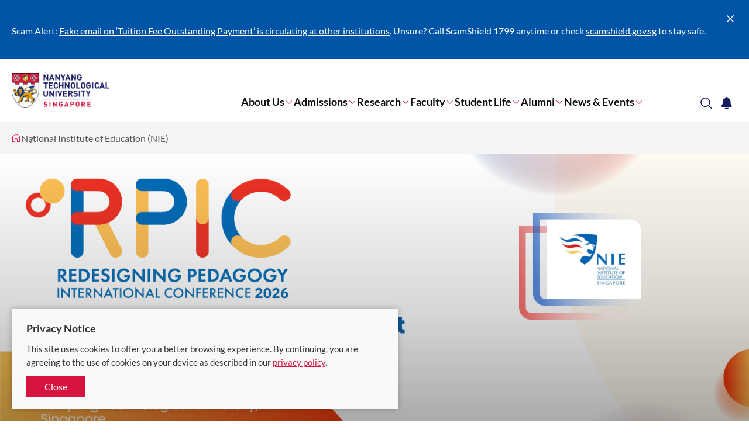

--- FILE ---
content_type: text/html; charset=utf-8
request_url: https://www.ntu.edu.sg/nie
body_size: 11743
content:
 <!DOCTYPE html> <html class='no-js' lang='en'> <head> <meta charset="utf-8"><script type="text/html" id="sf-tracking-consent-manager">
	<!--<div class="consent-container" id="tracking-consent-dialog">
    <div class="consent-text-container">
        <strong>&ltDialog title goes here&gt</strong>
        <p>&ltDialog description or question goes here&gt</p>
    </div>
    <div class="consent-button-container">
        <button class="btn btn--red consent-accept" id="tracking-consent-dialog-accept" type="button" onclick="TrackingConsentManager.updateUserConsent(true)">I accept</button>
        <!--<button class="btn btn--stroke consent-reject" id="tracking-consent-dialog-reject" type="button" onclick="TrackingConsentManager.updateUserConsent(false)">I refuse</button>
    </div>
</div>-->

<div class="consent-container" id="tracking-consent-dialog">
    <div class="consent-text-container">
        <strong>
            Privacy Notice
        </strong>
        <p>This site uses cookies to offer you a better browsing experience. By continuing, you are agreeing to the use of cookies on your device as described in our <a href="/footer/ntu-privacy-statement" target="_blank">privacy policy</a>.</p>
    </div>
    <div class="consent-button-container">
        <button class="btn btn--red consent-accept" id="tracking-consent-dialog-accept" type="button" onclick="TrackingConsentManager.updateUserConsent(true)">Close</button>
        <!--<button class="btn btn--stroke consent-reject" id="tracking-consent-dialog-reject" type="button" onclick="TrackingConsentManager.updateUserConsent(false)">I refuse</button>-->
    </div>
</div>
</script><script type="text/javascript" src="/WebResource.axd?d=DzHrpQl5URXarFHAtrmzFh-kK052iwJ80m5KSLpHNuEJE1OGza3LTWWJZDhEI6gLOEewcLbP-bPaY1EFnJ-Bhey12suEmUFhJq6SDp-kL6Cso_mLhiwuXZ0tTTm1ZmNsA_cHavEgxLflonVUIzRznruteZ-v1tTyxpm_3vPtAzDXU5f7H8Umw_P1YJsnmHXA0&amp;t=639002074300000000">

</script> <meta http-equiv="X-UA-Compatible" content="IE=edge"> <meta name="viewport" content="width=device-width, initial-scale=1.0">  <link href="/ResourcePackages/NTU/assets/fonts/icomoon.ttf?pek60p" as="font" crossorigin="anonymous"> <title>
	National Institute of Education (NIE) | NTU Singapore
</title> <meta name="theme-color" content="#d71440"> <meta name="robots" content="follow"> <style type="text/css">
        .container {
            position: relative;
            max-width: 1440px;
        }

        .breadcrumbs, .notification, .site-search, .mega-menu {
            visibility: hidden;
        }

        .mega-menu {
            background: #fff;
            box-shadow: 0 0 20px 0 rgba(0,0,0,.15);
            height: 100vh;
            max-width: 768px;
            position: fixed;
            right: 0;
            top: 0;
            -webkit-transform: translateX(100%);
            transform: translateX(100%);
            -webkit-transition: -webkit-transform .3s cubic-bezier(.75,0,0,.75);
            transition: -webkit-transform .3s cubic-bezier(.75,0,0,.75);
            transition: transform .3s cubic-bezier(.75,0,0,.75);
            transition: transform .3s cubic-bezier(.75,0,0,.75),-webkit-transform .3s cubic-bezier(.75,0,0,.75);
            width: 100%;
            z-index: 1001
        }

            .mega-menu.opened {
                -webkit-transform: translateX(0);
                transform: translateX(0)
            }

            .mega-menu .btn-close {
                border: 0;
                background: none;
                color: #fff;
                font-size: 2.5em;
                outline: 0;
                position: absolute;
                right: 20px;
                top: 20px;
                -webkit-transition: color .3s cubic-bezier(.75,0,0,.75);
                transition: color .3s cubic-bezier(.75,0,0,.75);
                z-index: 1
            }
    </style> <link rel="stylesheet" href="/ResourcePackages/NTU/assets/styles/main.css?v=9"> <link href="/ResourcePackages/NTU/assets/images/favicon.png" rel="shortcut icon" type="image/x-icon"> <link href="/ResourcePackages/NTU/assets/images/favicon.png" rel="icon" type="image/x-icon"> <!-- Google Tag Manager --> <script>
(function(w,d,s,l,i){w[l]=w[l]||[];w[l].push({'gtm.start':
    new Date().getTime(),event:'gtm.js'});var f=d.getElementsByTagName(s)[0],
    j=d.createElement(s),dl=l!='dataLayer'?'&l='+l:'';j.async=true;j.src=
    'https://www.googletagmanager.com/gtm.js?id='+i+dl;f.parentNode.insertBefore(j,f);
    })(window,document,'script','dataLayer','GTM-WHB582W');</script> <!-- End Google Tag Manager --> <!-- ShareThis script --> <script type='text/javascript' src='https://platform-api.sharethis.com/js/sharethis.js#property=645dd50e522c900019fc1334&product=inline-share-buttons' async='async'></script> <!-- End ShareThis script --> <meta property="og:title" content="National Institute for Education (NIE)" /><meta property="og:description" content="Discover excellence in education at NIE, fostering innovation &amp; research. Join us to shape the future of learning." /><meta property="og:image" content="https://www.ntu.edu.sg/images/nielibraries/nie-stock-images/thumbnails/national-institute-of-education-(nie).png?sfvrsn=1ea49f98_1" /><meta property="og:url" content="https://www.ntu.edu.sg/nie" /><meta property="og:type" content="website" /><meta property="og:site_name" content="National Institute of Education (NIE)" /><style type="text/css" media="all">/* For class for showing side navigation in mobile*/
@media only screen and (max-width: 767px) {
    .secondaryNavigationMobile {
        display: flex !important;
    }
    .detail-aside .secondary-nav {
        display: block !important;
    }
}
}
.site-footer-revamp {
  margin-bottom: -15px;
  bottom: 0 !important;
}</style><style type="text/css" media="all">.carousel-banner.removeShading .carousel-banner__img:before,
.carousel-banner-type2.removeShading .carousel-banner-type2__img:before
{
    background: none !important;
}</style><style type="text/css" media="all">@media only screen and (min-width: 1024px) {
    .site-header-revamp__controls {
        margin-right: initial;
    }
}
.site-header-revamp__controls button {
    padding: 0.2rem 0.36rem;
}

@media only screen and (min-width: 1024px) {
    .site-header-revamp__nav {
        margin: 0 10rem 0 0;
    }
}



@media only screen and (min-width: 1024px) {
    .site-header-revamp__navigation {
        padding-inline-end: 0px;
    }
}</style><link rel="canonical" href="https://www.ntu.edu.sg/nie" /><meta name="description" content="Discover excellence in education at NIE, fostering innovation &amp; research. Join us to shape the future of learning." /></head> <body> <!-- Google Tag Manager (noscript) --> <noscript> <iframe src="https://www.googletagmanager.com/ns.html?id=GTM-WHB582W"
                height="0" width="0" style="display:none;visibility:hidden"></iframe> </noscript> <!-- End Google Tag Manager (noscript) -->  

    <div class="notification" data-token="8/25/2025 5:34:20 AM" style="display: none;">
        <div class="container">
            <div class="notification__ui">
                <button type="button"><span class="sr-only">Close</span><span class="icon icon-cross"></span></button>
            </div>
            <div class="notification__content">
                    <div class="notification__item">
                        <p>Scam Alert: <a target="_blank" href="/announcements/it-security/public-advisory-tuition-fee-payment-scam">Fake email on ‘Tuition Fee Outstanding Payment’ is circulating at other institutions</a>. Unsure?&nbsp;Call ScamShield 1799 anytime or check <a id="menur9cj" href="http://scamshield.gov.sg" rel="noreferrer noopener" target="_blank" title="http://scamshield.gov.sg/" data-sf-ec-immutable=""><span style="text-decoration: underline"></span></a><a id="menur9cl" href="http://scamshield.gov.sg" rel="noreferrer noopener" target="_blank" title="http://scamshield.gov.sg/" data-sf-ec-immutable="">scamshield.gov.sg</a> to stay safe.<a href="/life-at-ntu/internet-account-and-policy#Content_C060_Col00" target="_blank"></a></p>
                    </div>
            </div>
        </div>
    </div>


 <header class="site-header-revamp loading"> <div class="site-header-revamp__body"> <div class="container"> <div class="site-header-revamp__left"> <a class="site-header-revamp__logo" href="/" title="Nanyang Technological University"> <picture> <source media="(max-width: 1023px)" srcset="/ResourcePackages/NTU/assets/images/NTU_Logo.png"> <source srcset="/ResourcePackages/NTU/assets/images/NTU_Logo.png"> <img src="/ResourcePackages/NTU/assets/images/NTU_Logo.png" alt="NTU Logo"> </picture> </a> </div> <div class="site-header-revamp__right"> <div class="site-header-revamp__controls"> <button class="btn-notification" type="button"><span class="sr-only">Toggle notification</span><span class="icon icon-bell"></span></button> <button class="btn-search" type="button"><span class="sr-only">Toggle search</span><span class="icon icon-glass"></span></button> <button class="btn-menu-toggle" type="button"><span class="sr-only">Toggle menu</span><span class="line"></span><span class="line"></span><span class="line"></span></button> </div> <div class="site-header-revamp__navigation"> 

<div class="site-header-revamp__nav">
    <nav class="site-nav" aria-label="Site Navigation">
        <ul class="site-nav__lvl1">
            <li class="site-nav__lvl1__item has-child">
                <a href="/nie/about-us" target="_self">About Us</a><i class="icon icon-angle-down"></i>
                <div class="site-nav__megamenu">
                    <div>
                        <div class="site-nav__lvl2-back desktop-only">
                            <button type="button"><span class="icon icon-angle-left"></span><span>Back</span></button>
                        </div>
                        <div class="site-nav__lvl2-back no-desktop">
                            <button type="button"><span class="icon icon-angle-left"></span><span>Back</span></button>
                            <div>About Us</div>
                        </div>
                        <ul class="site-nav__lvl2">
        <li class="site-nav__lvl2__item">
                <a href="/nie/about-us/nie-council" target="_self"><span>NIE Council</span></a>
        </li>
        <li class="site-nav__lvl2__item">
                <a href="/nie/about-us/nie-senior-leadership-team" target="_self"><span>NIE Senior Leadership Team</span></a>
        </li>
        <li class="site-nav__lvl2__item">
                <a href="/nie/about-us/life@nie-sg" target="_self"><span>LIFE@NIE SG</span></a>
        </li>
        <li class="site-nav__lvl2__item">
                <a href="/nie/about-us/programme-offices" target="_self"><span>Programme Offices</span></a>
        </li>
        <li class="site-nav__lvl2__item">
                <a href="/nie/about-us/academic-departments" target="_self"><span>Academic Departments</span></a>
        </li>
        <li class="site-nav__lvl2__item">
                <a href="/nie/about-us/departments" target="_self"><span>Departments</span></a>
        </li>
        <li class="site-nav__lvl2__item">
                <a href="/nie/about-us/campus-facilities" target="_self"><span>Campus Facilities</span></a>
        </li>
        <li class="site-nav__lvl2__item">
                <a href="/nie/about-us/visiting-nie" target="_self"><span>Visiting NIE</span></a>
        </li>
        <li class="site-nav__lvl2__item">
                <a href="/nie/about-us/global-connections" target="_self"><span>Global Connections</span></a>
        </li>
        <li class="site-nav__lvl2__item">
                <a href="/nie/about-us/corporate-identity" target="_self"><span>Corporate Identity</span></a>
        </li>
        <li class="site-nav__lvl2__item">
                <a href="/nie/about-us/nie-heritage" target="_self"><span>NIE Heritage</span></a>
        </li>
        <li class="site-nav__lvl2__item">
                <a href="/nie/about-us/nie2025-strategic-vision" target="_self"><span>NIE2025 Strategic Vision</span></a>
        </li>
        <li class="site-nav__lvl2__item">
                <a href="/nie/about-us/careers" target="_self"><span>Careers</span></a>
        </li>
        <li class="site-nav__lvl2__item">
                <a href="/nie/about-us/staff-portal" target="_self"><span>NIE Staff Portal</span></a>
        </li>
                        </ul>
                    </div>
                </div>
            </li>
            <li class="site-nav__lvl1__item has-child">
                <a href="/nie/admissions" target="_self">Admissions</a><i class="icon icon-angle-down"></i>
                <div class="site-nav__megamenu">
                    <div>
                        <div class="site-nav__lvl2-back desktop-only">
                            <button type="button"><span class="icon icon-angle-left"></span><span>Back</span></button>
                        </div>
                        <div class="site-nav__lvl2-back no-desktop">
                            <button type="button"><span class="icon icon-angle-left"></span><span>Back</span></button>
                            <div>Admissions</div>
                        </div>
                        <ul class="site-nav__lvl2">
        <li class="site-nav__lvl2__item">
                <a href="/nie/admissions/diploma-education-admissions" target="_self"><span>Diploma Education Admissions</span></a>
        </li>
        <li class="site-nav__lvl2__item">
                <a href="/nie/admissions/undergraduate-education-admissions" target="_self"><span>Undergraduate Education Admissions</span></a>
        </li>
        <li class="site-nav__lvl2__item">
                <a href="/nie/admissions/graduate-education" target="_self"><span>Graduate Education</span></a>
        </li>
        <li class="site-nav__lvl2__item">
                <a href="/nie/admissions/professional-programmes" target="_self"><span>Professional Programmes</span></a>
        </li>
        <li class="site-nav__lvl2__item">
                <a href="/nie/admissions/continuing-education-training" target="_self"><span>Continuing Education and Training&#160;</span></a>
        </li>
                        </ul>
                    </div>
                </div>
            </li>
            <li class="site-nav__lvl1__item has-child">
                <a href="/nie/research" target="_self">Research</a><i class="icon icon-angle-down"></i>
                <div class="site-nav__megamenu">
                    <div>
                        <div class="site-nav__lvl2-back desktop-only">
                            <button type="button"><span class="icon icon-angle-left"></span><span>Back</span></button>
                        </div>
                        <div class="site-nav__lvl2-back no-desktop">
                            <button type="button"><span class="icon icon-angle-left"></span><span>Back</span></button>
                            <div>Research</div>
                        </div>
                        <ul class="site-nav__lvl2">
        <li class="site-nav__lvl2__item">
                <a href="/nie/research/search-for-research-news" target="_self"><span>Search for Research News</span></a>
        </li>
        <li class="site-nav__lvl2__item">
                <a href="/nie/research/research-highlights" target="_self"><span>Research Highlights</span></a>
        </li>
        <li class="site-nav__lvl2__item">
                <a href="/nie/research/centres-and-labs" target="_self"><span>Centres and Labs</span></a>
        </li>
        <li class="site-nav__lvl2__item">
                <a href="/nie/research/research-publications" target="_self"><span>Research Publications</span></a>
        </li>
        <li class="site-nav__lvl2__item">
                <a href="/nie/research/student-research" target="_self"><span>Student Research</span></a>
        </li>
        <li class="site-nav__lvl2__item">
                <a href="/nie/research/office-for-research" target="_self"><span>Office for Research</span></a>
        </li>
        <li class="site-nav__lvl2__item">
                <a href="/nie/research/redesigning-pedagogy-international-conference-2026" target="_self"><span>Redesigning Pedagogy International Conference 2026</span></a>
        </li>
                        </ul>
                    </div>
                </div>
            </li>
            <li class="site-nav__lvl1__item has-child">
                <a href="/nie/faculty" target="_self">Faculty</a><i class="icon icon-angle-down"></i>
                <div class="site-nav__megamenu">
                    <div>
                        <div class="site-nav__lvl2-back desktop-only">
                            <button type="button"><span class="icon icon-angle-left"></span><span>Back</span></button>
                        </div>
                        <div class="site-nav__lvl2-back no-desktop">
                            <button type="button"><span class="icon icon-angle-left"></span><span>Back</span></button>
                            <div>Faculty</div>
                        </div>
                        <ul class="site-nav__lvl2">
        <li class="site-nav__lvl2__item">
                <a href="/nie/faculty/academic-department" target="_self"><span>Academic Department</span></a>
        </li>
        <li class="site-nav__lvl2__item">
                <a href="/nie/faculty/upcoming-positions" target="_self"><span>Upcoming Positions</span></a>
        </li>
        <li class="site-nav__lvl2__item">
                <a href="/nie/faculty/professorships" target="_self"><span>Professorships</span></a>
        </li>
                        </ul>
                    </div>
                </div>
            </li>
            <li class="site-nav__lvl1__item has-child">
                <a href="/nie/student-life" target="_self">Student Life</a><i class="icon icon-angle-down"></i>
                <div class="site-nav__megamenu">
                    <div>
                        <div class="site-nav__lvl2-back desktop-only">
                            <button type="button"><span class="icon icon-angle-left"></span><span>Back</span></button>
                        </div>
                        <div class="site-nav__lvl2-back no-desktop">
                            <button type="button"><span class="icon icon-angle-left"></span><span>Back</span></button>
                            <div>Student Life</div>
                        </div>
                        <ul class="site-nav__lvl2">
        <li class="site-nav__lvl2__item">
                <a href="/nie/student-life/student-activities" target="_self"><span>Student Activities</span></a>
        </li>
        <li class="site-nav__lvl2__item">
                <a href="/nie/student-life/student-services-centre" target="_self"><span>Student Services Centre</span></a>
        </li>
        <li class="site-nav__lvl2__item">
                <a href="/nie/student-life/international-students-services" target="_self"><span>International Students Services</span></a>
        </li>
        <li class="site-nav__lvl2__item">
                <a href="/nie/student-life/graduate-students&#39;-activities" target="_self"><span>Graduate Students&#39; Activities</span></a>
        </li>
        <li class="site-nav__lvl2__item">
                <a href="/nie/student-life/clubs" target="_self"><span>Clubs</span></a>
        </li>
        <li class="site-nav__lvl2__item">
                <a href="/nie/student-life/youth-expedition-projects" target="_self"><span>Youth Expedition Projects</span></a>
        </li>
                        </ul>
                    </div>
                </div>
            </li>
            <li class="site-nav__lvl1__item has-child">
                <a href="/nie/alumni" target="_self">Alumni</a><i class="icon icon-angle-down"></i>
                <div class="site-nav__megamenu">
                    <div>
                        <div class="site-nav__lvl2-back desktop-only">
                            <button type="button"><span class="icon icon-angle-left"></span><span>Back</span></button>
                        </div>
                        <div class="site-nav__lvl2-back no-desktop">
                            <button type="button"><span class="icon icon-angle-left"></span><span>Back</span></button>
                            <div>Alumni</div>
                        </div>
                        <ul class="site-nav__lvl2">
        <li class="site-nav__lvl2__item">
                <a href="/nie/alumni/lifelong-learning" target="_self"><span>Lifelong Learning</span></a>
        </li>
        <li class="site-nav__lvl2__item">
                <a href="/nie/alumni/become-a-mentor" target="_self"><span>Become a Mentor</span></a>
        </li>
        <li class="site-nav__lvl2__item">
                <a href="/nie/alumni/giving" target="_self"><span>Giving</span></a>
        </li>
        <li class="site-nav__lvl2__item">
                <a href="/nie/alumni/awards" target="_self"><span>Awards</span></a>
        </li>
        <li class="site-nav__lvl2__item">
                <a href="/nie/alumni/stay-connected" target="_self"><span>Stay Connected</span></a>
        </li>
                        </ul>
                    </div>
                </div>
            </li>
            <li class="site-nav__lvl1__item has-child">
                <a href="/nie/news-events" target="_self">News &amp; Events</a><i class="icon icon-angle-down"></i>
                <div class="site-nav__megamenu">
                    <div>
                        <div class="site-nav__lvl2-back desktop-only">
                            <button type="button"><span class="icon icon-angle-left"></span><span>Back</span></button>
                        </div>
                        <div class="site-nav__lvl2-back no-desktop">
                            <button type="button"><span class="icon icon-angle-left"></span><span>Back</span></button>
                            <div>News &amp; Events</div>
                        </div>
                        <ul class="site-nav__lvl2">
        <li class="site-nav__lvl2__item">
                <a href="/nie/news-events/news" target="_self"><span>News</span></a>
        </li>
        <li class="site-nav__lvl2__item">
                <a href="/nie/news-events/events" target="_self"><span>Events</span></a>
        </li>
        <li class="site-nav__lvl2__item">
                <a href="/nie/news-events/publications" target="_self"><span>Publications</span></a>
        </li>
                        </ul>
                    </div>
                </div>
            </li>
        </ul>
    </nav>
</div>








 
<div class="site-header-revamp__profiles">
    <nav class="profile-selector" aria-label="Profile navigation">
        <ul>


        </ul>
    </nav>
</div> </div> </div> </div> <div class="site-header-revamp__bottom"> 
<div class="site-search">
    <div class="site-search__body">
        <form class="site-search__form" action="/search-results" target="_blank"
              data-autosuggestion="/api/suggestions/get?siteWideIndex=site-wide&programmesIndex=programmes&researchIndex=research&siteWideFields=PageTags,Title,MetaDescription,Standfirst,Summary,Overview,Content,ProfileTitle&programmeFields=Title&researchFields=Title">
            <input class="site-search__input" id="siteSearch" type="text" placeholder="What are you looking for?" name="q">
            <button class="btn btn--red btn-submit" type="submit">Search</button>
        </form>
        <div class="site-search__content"></div>
    </div>
</div>
<script id="siteSearchSuggestion" type="text/x-dot-template">

    <div class="site-search__suggestions">
        <h4 class="suggestions-title">Search for</h4>
        <ul>
            {{? it.autocomplete.length}}
            {{~ it.autocomplete :item}}
            <li><a href="/search-results?q={{=item.value}}"><span class="icon icon-glass"></span><span class="label">{{=item.name}}</span></a></li>{{~}}
            {{??}}
            <li>
                <p>No match. Please try another keyword.</p>
            </li>{{?}}
        </ul>
    </div>
    <div class="site-search__results-wrapper">
        <div class="site-search__results">
            <div class="row">
                <div class="results__section col-md-6 col-sm-6 match-height">
                    <div class="results__section-header">
                        <h4 class="results-title">Programmes</h4>
                    </div>
                    <ul class="results-list">
                        {{? it.programmes.length}}
                        {{~ it.programmes :item}}
                        <li><a href="{{= item.url }}" target="_blank">{{= item.name}}</a></li>{{~}}
                        {{??}}
                        <li>
                            <p>No related programme.</p>
                        </li>{{?}}
                    </ul>
                </div>
                <div class="results__section col-md-6 col-sm-6 match-height">
                    <div class="results__section-header">
                        <h4 class="results-title">Research</h4>
                    </div>
                    <ul class="results-list">
                        {{? it.research.length}}
                        {{~ it.research :item}}
                        <li><a href="{{= item.url }}" target="_blank">{{= item.name}}</a></li>{{~}}
                        {{??}}
                        <li>
                            <p>No related research.</p>
                        </li>{{?}}
                    </ul>
                </div>
            </div>
        </div>
    </div>
    <div class="site-search__footer">
        <a class="btn btn--stroke btn--red" href="/search-results?q={{= it.term}}">Show me more results &gt;</a>
    </div>
</script> </div> </div> </header> 


<nav class="breadcrumbs-with-dropdown loading" aria-label="Breadcrumb">
    <div class="container">
        <ul class="breadcrumbs-lvl1">
                <li tabindex="0">
                    <a href="https://www.ntu.edu.sg" title="Corporate NTU">
                        <span class="sr-only label">Corporate NTU</span>
                        <span class="icon icon-home"></span>
                    </a>
                </li>
                    <li tabindex="0">
                        <span>National Institute of Education (NIE)</span>
                    </li>
        </ul>
    </div>
</nav> <div class="main-content" id="top"> 
<div class="carousel-banner-type2 bg-red">
    <div class="carousel-banner-type2__body">
        <div class="carousel-banner-type2__item">
                <a class="carousel-banner-type2__url" href="https://bff.ntu.edu.sg/signup!N0498S" target=_blank></a>
                            <div class="carousel-banner-type2__img">
                    <picture>
                        <source srcset="/images/nielibraries/content-population-news-images/website-thumbail-(720x432-px).png?sfvrsn=163c8c15_0" media="(max-width: 1023px)">
                        <source srcset="/images/nielibraries/content-population-news-images/website-thumbail-(1440x600-px).png?sfvrsn=bc200c0d_0">
                        <img data-src="/images/nielibraries/content-population-news-images/website-thumbail-(720x432-px).png?sfvrsn=163c8c15_0" alt="Website Thumbail (720x432 px)">
                    </picture>
                </div>
                            <div class="carousel-banner-type2__content-wrapper container container--medium mobile-only">
                    <div class="carousel-banner-type2__content">
                            <a class="carousel-banner-type2__url" href="https://bff.ntu.edu.sg/signup!N0498S" target=_blank></a>

                        <h2 class="carousel-banner-type2__title">
                            <span>Best Foot Forward 2026</span>
                        </h2>
                    </div>
                </div>
        </div>
        <div class="carousel-banner-type2__item">
                <a class="carousel-banner-type2__url" href="https://www.ntu.edu.sg/nie/research/redesigning-pedagogy-international-conference-2026" target=_blank></a>
                            <div class="carousel-banner-type2__img">
                            <div class="carousel-banner__logo nie-pattern">
                                <img src="/ResourcePackages/NTU/assets/images/nie-logo.png" alt="nie-logo">
                            </div>
                    <picture>
                        <source srcset="/images/nielibraries/nie-stock-images/nie-homepage-banners/rpic-2026-nie-website-banner---1440-x-600px.png?sfvrsn=7db6d6d5_1" media="(max-width: 1023px)">
                        <source srcset="/images/nielibraries/nie-stock-images/nie-homepage-banners/rpic-2026-nie-website-banner---1440-x-600px.png?sfvrsn=7db6d6d5_1">
                        <img data-src="/images/nielibraries/nie-stock-images/nie-homepage-banners/rpic-2026-nie-website-banner---1440-x-600px.png?sfvrsn=7db6d6d5_1" alt="">
                    </picture>
                </div>
                            <div class="carousel-banner-type2__content-wrapper container container--medium mobile-only">
                    <div class="carousel-banner-type2__content">
                            <a class="carousel-banner-type2__url" href="https://www.ntu.edu.sg/nie/research/redesigning-pedagogy-international-conference-2026" target=_blank></a>

                        <h2 class="carousel-banner-type2__title">
                            <span>RPIC 2026</span>
                        </h2>
                    </div>
                </div>
        </div>
        <div class="carousel-banner-type2__item">
                <a class="carousel-banner-type2__url" href="/nie/nie-75th-anniversary" target=_blank></a>
                            <div class="carousel-banner-type2__img">
                            <div class="carousel-banner__logo nie-pattern">
                                <img src="/ResourcePackages/NTU/assets/images/nie-logo.png" alt="nie-logo">
                            </div>
                    <picture>
                        <source srcset="/images/nielibraries/75th-anniversary/artboard-4759a873866f34f6ca86f5626feea9b98.png?sfvrsn=4569c8cc_0" media="(max-width: 1023px)">
                        <source srcset="/images/nielibraries/75th-anniversary/artboard-4.png?sfvrsn=1c0ce54a_0">
                        <img data-src="/images/nielibraries/75th-anniversary/artboard-4759a873866f34f6ca86f5626feea9b98.png?sfvrsn=4569c8cc_0" alt="NIE75">
                    </picture>
                </div>
                            <div class="carousel-banner-type2__content-wrapper container container--medium mobile-only">
                    <div class="carousel-banner-type2__content">
                            <a class="carousel-banner-type2__url" href="/nie/nie-75th-anniversary" target=_blank></a>

                        <h2 class="carousel-banner-type2__title">
                            <span>NIE 75th Anniversary</span>
                        </h2>
                    </div>
                </div>
        </div>
    </div>
</div><section class="eyd-section">
    <div id="Content_C131_Col00" class="sf_colsIn container" daata-sf-element="ContainerLandingSingle" data-placeholder-label="Container Landing Single">
<div class="rte" >
    <div ><h1 style="text-align: center">Inspiring Learning, Transforming Teaching, Advancing Research</h1></div>    
</div>
    </div>
</section>
<section class="full-container nie-pattern long">
    <div class="container">
        <h3></h3>
        <div class="rte">
            <p>The National Institute of Education (NIE), Singapore, an autonomous institute within NTU, is the national teacher education institute and an integral part of the nation’s education system. Offering multidisciplinary undergraduate and graduate education programmes, the institute&nbsp;empowers students to analyse, tackle, and resolve challenges in various career pathways, both within and beyond the realm of education.&nbsp;The NIE's unique position within a research-intensive technological university promotes an interdisciplinary approach to research.</p>
        </div>
    </div>
</section><section class="eyd-section">
    <div id="Content_C003_Col00" class="sf_colsIn container" daata-sf-element="ContainerLandingSingle" data-placeholder-label="Container Landing Single"><header class="section-header nie-pattern" >
    <h2 class="h3">Our Programmes</h2>
</header><div class="row" data-sf-element="Row">
    <div id="Content_C142_Col00" class="sf_colsIn col-md-6 col-sm-6" data-sf-element="Column 1" data-placeholder-label="Column 1">
        <a class="img-card img-card--thumb" href="/nie/admissions/diploma-education-admissions" >
            <div class="img-card__img">
                    <img class="lazyload" src="/ResourcePackages/NTU/assets/images/white-dot.jpg" data-src="/images/nielibraries/nie-stock-images/banners/male-caucasian-teacher-walking-in-main-ntu-campus-grounds-with-3-young-adult-students.jpg?sfvrsn=b886ab6b_13" alt="Male Caucasian Teacher Walking in Main NTU Campus Grounds with 3 Young Adult Students">
            </div>
            <div class="img-card__body">
                <h3 class="img-card__title">Diploma Programmes</h3>
                    <p class="img-card__desc">Access programme brochures and handbooks, and refer to the admissions guidelines before submitting your application.</p>
            </div>
        </a>

    </div>
    <div id="Content_C142_Col01" class="sf_colsIn col-md-6 col-sm-6" data-sf-element="Column 2" data-placeholder-label="Column 2">
        <a class="img-card img-card--thumb" href="/nie/admissions/undergraduate-education-admissions" >
            <div class="img-card__img">
                    <img class="lazyload" src="/ResourcePackages/NTU/assets/images/white-dot.jpg" data-src="/images/nielibraries/nie-stock-images/banners/group-of-4-young-students-at-nie-campus.jpg?sfvrsn=17c5005a_9" alt="Group of 4 Young Students at NIE Campus Duplicate">
            </div>
            <div class="img-card__body">
                <h3 class="img-card__title">Undergraduate Programmes</h3>
                    <p class="img-card__desc">Discover NIE's undergraduate programmes, combining educational excellence with innovation, character-building, and leadership skills development.</p>
            </div>
        </a>

    </div>
</div>
<div class="row" data-sf-element="Row">
    <div id="Content_C141_Col00" class="sf_colsIn col-md-4 col-sm-4" data-sf-element="Column 1" data-placeholder-label="Column 1">
        <a class="img-card img-card--thumb" href="/nie/admissions/graduate-education" >
            <div class="img-card__img">
                    <img class="lazyload" src="/ResourcePackages/NTU/assets/images/white-dot.jpg" data-src="/images/nielibraries/nie-stock-images/thumbnails-(720/ipad-lecture-theatre-1-lady-in-blue-top-and-malay-girl-wearing-pink-tudung-with-senior-male-teacher-wide-(720x432px).jpg?sfvrsn=131b8b73_7" alt="iPad Lecture Theatre 1 Lady in Blue Top and Malay Girl Wearing Pink Tudung with Senior Male Teacher Wide (720x432px)">
            </div>
            <div class="img-card__body">
                <h3 class="img-card__title">Graduate Programmes</h3>
                    <p class="img-card__desc">Find out about your eligibility and application processes to enroll in any graduate programmes such as Masters and PhD programmes by NIE.</p>
            </div>
        </a>

    </div>
    <div id="Content_C141_Col01" class="sf_colsIn col-md-4 col-sm-4" data-sf-element="Column 2" data-placeholder-label="Column 2">
        <a class="img-card img-card--thumb" href="/nie/admissions/professional-programmes" >
            <div class="img-card__img">
                    <img class="lazyload" src="/ResourcePackages/NTU/assets/images/white-dot.jpg" data-src="/images/nielibraries/nie-stock-images/thumbnails-(720/library-shot-4-friends-malay-girl-holding-a-red-book-(720x432px).jpg?sfvrsn=4a92bfc6_7" alt="Library Shot 4 Friends Malay Girl Holding a Red Book (720x432px)">
            </div>
            <div class="img-card__body">
                <h3 class="img-card__title">Professional &amp; Leadership Programmes</h3>
                    <p class="img-card__desc">Find out about NIE's professional learning programmes that support educational professionals in respect of professional development and leadership skills</p>
            </div>
        </a>

    </div>
    <div id="Content_C141_Col02" class="sf_colsIn col-md-4 col-sm-4" data-sf-element="Column 3" data-placeholder-label="Column 3">
        <a class="img-card img-card--thumb" href="/nie/admissions/continuing-education-training" >
            <div class="img-card__img">
                    <img class="lazyload" src="/ResourcePackages/NTU/assets/images/white-dot.jpg" data-src="/images/nielibraries/nie-stock-images/banners/business-conference-room-man-in-blue-shirt-holding-ipad-presenting-to-a-group-of-colleagues-having-a-discussion.jpg?sfvrsn=c3006701_7" alt="Business Conference Room Man In Blue Shirt Holding Ipad Presenting To A Group Of Colleagues Having A Discussion">
            </div>
            <div class="img-card__body">
                <h3 class="img-card__title">Continuing Education and Training</h3>
                    <p class="img-card__desc">The CET Unit at NIE's GPL fosters lifelong learning in Singapore. Join us to explore public courses or create tailored learning experiences for your organisation.</p>
            </div>
        </a>

    </div>
</div>
<div class="row" data-sf-element="Row">
    <div id="Content_C122_Col00" class="sf_colsIn col-md-6 col-sm-6" data-sf-element="Column 1" data-placeholder-label="Column 1">

    <a class="btn bg-nie-yellow btn--block btn--xlarge" href="/nie/admissions" >Admissions</a>

    </div>
    <div id="Content_C122_Col01" class="sf_colsIn col-md-6 col-sm-6" data-sf-element="Column 2" data-placeholder-label="Column 2">

    <a class="btn bg-nie-yellow btn--block btn--xlarge" href="/nie/admissions/graduate-education/scholarships-awards" >Scholarships &amp; Awards</a>

    </div>
</div>

    </div>
</section><section class="full-container bg-nie-blue">
    <div id="Content_C153_Col00" class="sf_colsIn container" data-sf-element="ContainerLandingSingleNieBlue" data-placeholder-label="Container Landing Single (NIE Blue)"><header class="section-header">
    <h2 class="h3">Charting New Horizons</h2>
        <a class="link link--arrow" href="/nie/nie-75th-anniversary" >
        <span class="name">Find out more</span><span class="icon icon-arrow-right"></span>
        </a>
</header><div class="row" data-sf-element="Row">
    <div id="Content_C148_Col00" class="sf_colsIn col-md-4 col-sm-12" data-sf-element="Column 1" data-placeholder-label="Column 1">

        <img loading="lazy" src="/images/nielibraries/75th-anniversary/artboard-4759a873866f34f6ca86f5626feea9b98.png?sfvrsn=4569c8cc_0" title="NIE75" alt="NIE75"
         
          />

    </div>
    <div id="Content_C148_Col01" class="sf_colsIn col-md-8 col-sm-12" data-sf-element="Column 2" data-placeholder-label="Column 2">
<div class="rte" >
    <div >2025 marks 75 years of NIE’s impact on education and 60 years of Singapore’s independence, celebrating how education and nation-building have shaped our shared future.<br><br>Charting New Horizons: Beyond 75 Years of Innovation in Teacher Education conveys a sense of exploration, innovation, and forward momentum. It emphasises setting a new course and reaching for new opportunities, which could resonate well with themes of growth grounded in values, diversity, and lifelong learning.<br><br>To celebrate NIE75, we will be showcasing its rich history of innovation in teacher education and research, connecting the past, present, and future.<br><br>The year-long celebration will engage stakeholders — staff, students, alumni, faculty, industry partners — through storytelling, interactive experiences, and thought leadership that focuses on the NIE’s contributions to education and its role in shaping the future.</div>    
</div>
    </div>
</div>

    </div>
</section><section class="eyd-section">
    <div id="Content_C147_Col00" class="sf_colsIn container" daata-sf-element="ContainerLandingSingle" data-placeholder-label="Container Landing Single"><header class="section-header nie-pattern" >
    <h2 class="h3">Transforming Teaching</h2>
        <a class="link link--arrow" href="/nie/about-us/departments/units-under-director&#39;s-office/centre-for-innovation-in-learning" >
            <span class="name">Find out more</span><span class="icon icon-arrow-right"></span>
        </a>
</header><div class="row" data-sf-element="Row">
    <div id="Content_C164_Col00" class="sf_colsIn col-md-3 col-sm-6" data-sf-element="Column 1" data-placeholder-label="Column 1">
        <a class="img-card img-card--thumb" href="/nie/about-us/departments/units-under-director&#39;s-office/centre-for-innovation-in-learning/factel" >
            <div class="img-card__img">
                    <img class="lazyload" src="/ResourcePackages/NTU/assets/images/white-dot.jpg" data-src="/images/nielibraries/in-learning/factel_photo0.jpeg?sfvrsn=edebcdb7_0" alt="factel_photo0">
            </div>
            <div class="img-card__body">
                <h3 class="img-card__title">Faculty Technology-Enabled Learning (FacTEL)</h3>
                    <p class="img-card__desc">The Centre for Innovation in Learning (IN-Learning) supports NIE in becoming an institute of distinction by enabling future-ready teacher education through the co-creation of learner-centred, data-driven and innovative spaces and practices.</p>
            </div>
        </a>

    </div>
     <div id="Content_C164_Col01" class="sf_colsIn col-md-3 col-sm-6" data-sf-element="Column 2" data-placeholder-label="Column 2">
        <a class="img-card img-card--thumb" href="/nie/about-us/departments/units-under-director&#39;s-office/centre-for-innovation-in-learning/learning-spaces" >
            <div class="img-card__img">
                    <img class="lazyload" src="/ResourcePackages/NTU/assets/images/white-dot.jpg" data-src="/images/nielibraries/in-learning/learningspace-thumbnailjpg.jpg?sfvrsn=b4c60dee_0" alt="learningspace thumbnailjpg">
            </div>
            <div class="img-card__body">
                <h3 class="img-card__title">Learning Spaces</h3>
                    <p class="img-card__desc">The Centre for Innovation in Learning (IN-Learning) supports NIE in becoming an institute of distinction by enabling future-ready teacher education through the co-creation of learner-centred, data-driven and innovative spaces and practices.</p>
            </div>
        </a>

    </div>
     <div id="Content_C164_Col02" class="sf_colsIn col-md-3 col-sm-6" data-sf-element="Column 3" data-placeholder-label="Column 3">
        <a class="img-card img-card--thumb" href="/nie/about-us/departments/units-under-director&#39;s-office/centre-for-innovation-in-learning/blended-learning-nie" >
            <div class="img-card__img">
                    <img class="lazyload" src="/ResourcePackages/NTU/assets/images/white-dot.jpg" data-src="/images/nielibraries/in-learning/inlearning_photo2.jpg?sfvrsn=5e220b09_0" alt="INLEARNING OFFICe">
            </div>
            <div class="img-card__body">
                <h3 class="img-card__title">Blended Learning @ NIE</h3>
                    <p class="img-card__desc">The Centre for Innovation in Learning (IN-Learning) supports NIE in becoming an institute of distinction by enabling future-ready teacher education through the co-creation of learner-centred, data-driven and innovative spaces and practices.</p>
            </div>
        </a>

    </div>
     <div id="Content_C164_Col03" class="sf_colsIn col-md-3 col-sm-6" data-sf-element="Column 4" data-placeholder-label="Column 4">
        <a class="img-card img-card--thumb" href="/nie/about-us/departments/units-under-director&#39;s-office/centre-for-innovation-in-learning/generative-artificial-intelligence-for-teaching-and-learning" >
            <div class="img-card__img">
                    <img class="lazyload" src="/ResourcePackages/NTU/assets/images/white-dot.jpg" data-src="/images/nielibraries/in-learning/ai.jpg?sfvrsn=f8112b49_0" alt="AI">
            </div>
            <div class="img-card__body">
                <h3 class="img-card__title">Generative Artificial Intelligence for Teaching and Learning</h3>
                    <p class="img-card__desc">The Centre for Innovation in Learning (IN-Learning) supports NIE in becoming an institute of distinction by enabling future-ready teacher education through the co-creation of learner-centred, data-driven and innovative spaces and practices.</p>
            </div>
        </a>

    </div>
</div>
<div class="row" data-sf-element="Row">
    <div id="Content_C165_Col00" class="sf_colsIn col-md-6 col-sm-6" data-sf-element="Column 1" data-placeholder-label="Column 1">

    <a class="btn bg-nie-blue btn--block btn--xlarge" href="/nie/news-events/publications/niews" >Learning@NIE</a>

    </div>
    <div id="Content_C165_Col01" class="sf_colsIn col-md-6 col-sm-6" data-sf-element="Column 2" data-placeholder-label="Column 2">

    <a class="btn bg-nie-blue btn--block btn--xlarge" href="/nie/about-us/departments/units-under-director&#39;s-office/centre-for-innovation-in-learning/publications/in-scape" >IN-Scape</a>

    </div>
</div>

    </div>
</section><section class="full-container bg-nie-red">
    <div id="Content_C154_Col00" class="sf_colsIn container" data-sf-element="ContainerLandingSingleNieRed" data-placeholder-label="Container Landing Single (NIE Red)"><header class="section-header">
    <h2 class="h3">Advancing Research</h2>
        <a class="link link--arrow" href="/nie/research" >
        <span class="name">Find out more</span><span class="icon icon-arrow-right"></span>
        </a>
</header><div class="row" data-sf-element="Row">
    <div id="Content_C119_Col00" class="sf_colsIn col-md-3 col-sm-6" data-sf-element="Column 1" data-placeholder-label="Column 1">
        <a class="img-card img-card--thumb" href="/nie/research/research-publications" >
            <div class="img-card__img">
                    <img class="lazyload" src="/ResourcePackages/NTU/assets/images/white-dot.jpg" data-src="/images/nielibraries/nie-stock-images/banners/in-between-shot-of-shelves-of-books-in-a-library.jpg?sfvrsn=dd509a10_5" alt="In Between Shot of Shelves of Books in a Library">
            </div>
            <div class="img-card__body">
                <h3 class="img-card__title">Research Publications</h3>
                    <p class="img-card__desc">The OfR supports the translation, communication and dissemination of research findings to local stakeholders and the international research community.</p>
            </div>
        </a>

    </div>
     <div id="Content_C119_Col01" class="sf_colsIn col-md-3 col-sm-6" data-sf-element="Column 2" data-placeholder-label="Column 2">
        <a class="img-card img-card--thumb" href="/nie/research/research-highlights" >
            <div class="img-card__img">
                    <img class="lazyload" src="/ResourcePackages/NTU/assets/images/white-dot.jpg" data-src="/images/nielibraries/nie-stock-images/banners/ray-of-sunlight-on-nie-outdoor-tennis-courts.jpg?sfvrsn=e57db8b6_5" alt="Ray of Sunlight on NIE Outdoor Tennis Courts">
            </div>
            <div class="img-card__body">
                <h3 class="img-card__title">Research Highlights</h3>
                    <p class="img-card__desc">Check out our research work in action, including research highlights on various topics such as learning assessments, multilingual proficiency and teacher education. </p>
            </div>
        </a>

    </div>
     <div id="Content_C119_Col02" class="sf_colsIn col-md-3 col-sm-6" data-sf-element="Column 3" data-placeholder-label="Column 3">
        <a class="img-card img-card--thumb" href="/nie/research/centres-and-labs" >
            <div class="img-card__img">
                    <img class="lazyload" src="/ResourcePackages/NTU/assets/images/white-dot.jpg" data-src="/images/nielibraries/nie-stock-images/banners/canopy-of-trees-from-a-low-angle-on-nie-campus-grounds.jpg?sfvrsn=435821a5_7" alt="Canopy of Trees from a Low Angle on NIE Campus Grounds">
            </div>
            <div class="img-card__body">
                <h3 class="img-card__title">Centres and Labs</h3>
                    <p class="img-card__desc">NIE operates research offices and centres that delve into diverse areas of research on education including STEM, Pedagogy and Practice, Child Development and more. Explore the work of these centres here.</p>
            </div>
        </a>

    </div>
     <div id="Content_C119_Col03" class="sf_colsIn col-md-3 col-sm-6" data-sf-element="Column 4" data-placeholder-label="Column 4">
        <a class="img-card img-card--thumb" href="/nie/research/student-research" >
            <div class="img-card__img">
                    <img class="lazyload" src="/ResourcePackages/NTU/assets/images/white-dot.jpg" data-src="/images/nielibraries/nie-stock-images/thumbnails/nie-outdoor-house---thumbnail.jpg?sfvrsn=ec922817_6" alt="NIE outdoor house">
            </div>
            <div class="img-card__body">
                <h3 class="img-card__title">Student Research</h3>
                    <p class="img-card__desc">Discover more about the research work NIE students do.</p>
            </div>
        </a>

    </div>
</div>
<div class="row" data-sf-element="Row">
    <div id="Content_C127_Col00" class="sf_colsIn col-md-6 col-sm-6" data-sf-element="Column 1" data-placeholder-label="Column 1">

    <a class="btn bg-lightgrey btn--block btn--xlarge" href="https://dr.ntu.edu.sg/search?configuration=person&amp;page=1&amp;f.school=e2952dc9-1a9e-4528-bde7-520f27d0ba7d,authority" >Find NIE Experts</a>

    </div>
    <div id="Content_C127_Col01" class="sf_colsIn col-md-6 col-sm-6" data-sf-element="Column 2" data-placeholder-label="Column 2">

    <a class="btn bg-lightgrey btn--block btn--xlarge" href="https://www.ntu.edu.sg/nie/admissions/graduate-education-admissions/publications-and-videos/grants-and-research-advancement-(great)-series" >Grants and REsearch AdvancemenT (GReAT) Series</a>

    </div>
</div>

    </div>
</section><section class="eyd-section">
    <div id="Content_C035_Col00" class="sf_colsIn container" daata-sf-element="ContainerLandingSingle" data-placeholder-label="Container Landing Single"><div class="row" data-sf-element="Row">
    <div id="Content_C051_Col00" class="sf_colsIn col-md-4 col-sm-4" data-sf-element="Column 1" data-placeholder-label="Column 1"><div class="row" data-sf-element="Row">
    <div id="Content_C069_Col00" class="sf_colsIn col-md-12" data-sf-element="Column 1" data-placeholder-label="Column 1"><header class="section-header nie-pattern" >
    <h2 class="h3">Student Life</h2>
</header>
        <a class="img-card img-card--thumb" href="/nie/student-life" >
            <div class="img-card__img">
                    <img class="lazyload" src="/ResourcePackages/NTU/assets/images/white-dot.jpg" data-src="/images/nielibraries/nie-stock-images/banners/group-of-4-young-students-at-nie-campus.jpg?sfvrsn=17c5005a_9" alt="Group of 4 Young Students at NIE Campus Duplicate">
            </div>
            <div class="img-card__body">
                <h3 class="img-card__title">Student Life</h3>
                    <p class="img-card__desc">Explore the exciting life at NIE</p>
            </div>
        </a>

    </div>
</div>
    </div>
    <div id="Content_C051_Col01" class="sf_colsIn col-md-4 col-sm-4" data-sf-element="Column 2" data-placeholder-label="Column 2"><div class="row" data-sf-element="Row">
    <div id="Content_C070_Col00" class="sf_colsIn col-md-12" data-sf-element="Column 1" data-placeholder-label="Column 1"><header class="section-header nie-pattern" >
    <h2 class="h3">Faculty</h2>
</header>
        <a class="img-card img-card--thumb" href="/nie/faculty" >
            <div class="img-card__img">
                    <img class="lazyload" src="/ResourcePackages/NTU/assets/images/white-dot.jpg" data-src="/images/nielibraries/nie-stock-images/thumbnails-(720/eeg-brain-caps-2-students-and-a-caucasian-teacher-in-grey-suit-(720x432px).jpg?sfvrsn=c964312a_7" alt="EEG Brain Caps 2 Students And A Caucasian Teacher In Grey Suit (720x432px)">
            </div>
            <div class="img-card__body">
                <h3 class="img-card__title">Faculty</h3>
                    <p class="img-card__desc">Our faculty are among the world’s top education institutes, renowned for its excellence in teacher education and education research.</p>
            </div>
        </a>

    </div>
</div>
    </div>
    <div id="Content_C051_Col02" class="sf_colsIn col-md-4 col-sm-4" data-sf-element="Column 3" data-placeholder-label="Column 3"><div class="row" data-sf-element="Row">
    <div id="Content_C071_Col00" class="sf_colsIn col-md-12" data-sf-element="Column 1" data-placeholder-label="Column 1"><header class="section-header nie-pattern" >
    <h2 class="h3">Alumni</h2>
</header>
        <a class="img-card img-card--thumb" href="/nie/alumni" >
            <div class="img-card__img">
                    <img class="lazyload" src="/ResourcePackages/NTU/assets/images/white-dot.jpg" data-src="/images/nielibraries/nie-stock-images/banners/older-male-teacher-in-grey-blazer-ipad-with-group-of-4-young-students-in-casual-business-wear.jpg?sfvrsn=13e653b0_9" alt="Older Male Teacher in Grey Blazer iPad with Group of 4 young students in casual business wear">
            </div>
            <div class="img-card__body">
                <h3 class="img-card__title">Alumni</h3>
                    <p class="img-card__desc">NIE Alumni is a growing community of partners and like-minded educators, a vibrant, valuable network of resources that you can tap into throughout your career.</p>
            </div>
        </a>

    </div>
</div>
    </div>
</div>

    </div>
</section><section class="eyd-section">
    <div id="Content_C086_Col00" class="sf_colsIn container" daata-sf-element="ContainerLandingSingle" data-placeholder-label="Container Landing Single"><header class="section-header nie-pattern" >
    <h2 class="h3">What&#39;s New at NIE</h2>
        <a class="link link--arrow" href="/nie/news-events" >
            <span class="name">View all news &amp; events</span><span class="icon icon-arrow-right"></span>
        </a>
</header>

<div class="card-carousel">
    <div class="card-carousel__body">
            <div class="card-carousel__item">
                    <a class="img-card img-card--box" href="https://www.ntu.edu.sg/nie/news-events/news/detail/secondary-1-life--choosing-a-cca-and-coping-with-not-getting-your-top-choices">
                                <div class="img-card__img">
                                        <img class='lazyload' src='/ResourcePackages/NTU/assets/images/white-dot.jpg' data-src='/images/nielibraries/nie-stock-images/thumbnails-(720/pess-hockey-(720x432px).tmb-listing.jpg?Culture=en&amp;sfvrsn=41a4c4ea_1' alt='PESS Hockey (720x432px)' title='PESS Hockey (720x432px)' />
                                </div>
                        <div class="img-card__body">
                            <h3 class="img-card__title">Secondary 1 life: Choosing a CCA and coping with not getting your top choices</h3>
                                                                <span class="date-label">
                                        <span class="label">Published on </span>
                                        <span class="date">18 Jan 2026</span>
                                    </span>
                        </div>
                    </a>
            </div>
            <div class="card-carousel__item">
                    <a class="img-card img-card--box" href="https://www.ntu.edu.sg/nie/news-events/news/detail/education-vs.-ai---can-schools-balance-chatgpt-and-character-building">
                                <div class="img-card__img">
                                        <img class='lazyload' src='/ResourcePackages/NTU/assets/images/white-dot.jpg' data-src='/images/nielibraries/faculty-profile-photos/prof-liu-woon-chia.tmb-listing.png?Culture=en&amp;sfvrsn=99c55008_1' alt='' title='Prof Liu Woon Chia' />
                                </div>
                        <div class="img-card__body">
                            <h3 class="img-card__title">Education vs. AI - Can schools balance ChatGPT and character-building?</h3>
                                                                <span class="date-label">
                                        <span class="label">Published on </span>
                                        <span class="date">14 Jan 2026</span>
                                    </span>
                        </div>
                    </a>
            </div>
            <div class="card-carousel__item">
                    <a class="img-card img-card--box" href="https://www.ntu.edu.sg/nie/news-events/news/detail/don-t-let-ai-change-what-it-means-to-teach">
                                <div class="img-card__img">
                                        <img class='lazyload' src='/ResourcePackages/NTU/assets/images/white-dot.jpg' data-src='/images/nielibraries/faculty/dr-ruth-wong-professorship/allison-littlejohn.tmb-listing.jpeg?Culture=en&amp;sfvrsn=d1943e00_1' alt='Allison Littlejohn' title='Allison Littlejohn' />
                                </div>
                        <div class="img-card__body">
                            <h3 class="img-card__title">Don’t let AI change what it means to teach</h3>
                                                                <span class="date-label">
                                        <span class="label">Published on </span>
                                        <span class="date">13 Jan 2026</span>
                                    </span>
                        </div>
                    </a>
            </div>
            <div class="card-carousel__item">
                    <a class="img-card img-card--box" href="https://www.ntu.edu.sg/nie/news-events/news/detail/less-self-initiated-play-experiences-for-children-due-to-tech-gadgets--suss">
                                <div class="img-card__img">
                                        <img class='lazyload' src='/ResourcePackages/NTU/assets/images/white-dot.jpg' data-src='/images/nielibraries/content-population-news-images/dr-rebecca-chan.tmb-listing.png?Culture=en&amp;sfvrsn=965b52a3_1' alt='' title='Dr Rebecca Chan' />
                                </div>
                        <div class="img-card__body">
                            <h3 class="img-card__title">Less self-initiated play experiences for children due to tech gadgets: SUSS</h3>
                                                                <span class="date-label">
                                        <span class="label">Published on </span>
                                        <span class="date">08 Jan 2026</span>
                                    </span>
                        </div>
                    </a>
            </div>
            <div class="card-carousel__item">
                    <a class="img-card img-card--box" href="https://www.ntu.edu.sg/nie/news-events/news/detail/when-adults-step-back--kids-learn-to-bounce-back">
                                <div class="img-card__img">
                                        <img class='lazyload' src='/ResourcePackages/NTU/assets/images/white-dot.jpg' data-src='/images/nielibraries/faculty-profile-photos/imelda-santos.tmb-listing.png?Culture=en&amp;sfvrsn=b0028fd_1' alt='' title='Imelda Santos' />
                                </div>
                        <div class="img-card__body">
                            <h3 class="img-card__title">When adults step back, kids learn to bounce back</h3>
                                                                <span class="date-label">
                                        <span class="label">Published on </span>
                                        <span class="date">08 Jan 2026</span>
                                    </span>
                        </div>
                    </a>
            </div>
            <div class="card-carousel__item">
                    <a class="img-card img-card--box" href="https://www.ntu.edu.sg/nie/news-events/news/detail/本地研究-拼音打字不影响学生作文表现-主要取决于写作能力">
                                <div class="img-card__img">
                                        <img class='lazyload' src='/ResourcePackages/NTU/assets/images/white-dot.jpg' data-src='/images/nielibraries/faculty-profile-photos/dr-wong-lung-hsiang.tmb-listing.jpg?Culture=en&amp;sfvrsn=7dde16c0_1' alt='' title='Dr Wong Lung Hsiang' />
                                </div>
                        <div class="img-card__body">
                            <h3 class="img-card__title">本地研究：拼音打字不影响学生作文表现 主要取决于写作能力</h3>
                                                                <span class="date-label">
                                        <span class="label">Published on </span>
                                        <span class="date">04 Jan 2026</span>
                                    </span>
                        </div>
                    </a>
            </div>
            <div class="card-carousel__item">
                    <a class="img-card img-card--box" href="https://www.ntu.edu.sg/nie/news-events/news/detail/jendela-2026--lebih-ruang--lebih-pilihan---pendidikan-sg-terus-bergerak-ke-arah-pendekatan-lebih-fleksibel">
                                <div class="img-card__img">
                                        <img class='lazyload' src='/ResourcePackages/NTU/assets/images/white-dot.jpg' data-src='/images/nielibraries/nie-stock-images/thumbnails-(720/malay-teacher-in-red-tudung-teaching-group-of-7-primary-school-students-in-uniform-(720x432px).tmb-listing.jpg?Culture=en&amp;sfvrsn=f130c079_1' alt='Malay Teacher in Red Tudung Teaching Group of 7 Primary School Students in Uniform (720x432px)' title='Malay Teacher in Red Tudung Teaching Group of 7 Primary School Students in Uniform (720x432px)' />
                                </div>
                        <div class="img-card__body">
                            <h3 class="img-card__title">JENDELA 2026: Lebih ruang, lebih pilihan - Pendidikan SG terus bergerak ke arah pendekatan lebih fleksibel</h3>
                                                                <span class="date-label">
                                        <span class="label">Published on </span>
                                        <span class="date">04 Jan 2026</span>
                                    </span>
                        </div>
                    </a>
            </div>
            <div class="card-carousel__item">
                    <a class="img-card img-card--box" href="https://www.ntu.edu.sg/nie/news-events/news/detail/专家-拼音打字训练-或可从小学循序渐进引入课程">
                                <div class="img-card__img">
                                        <img class='lazyload' src='/ResourcePackages/NTU/assets/images/white-dot.jpg' data-src='/images/nielibraries/nie-stock-images/thumbnails-(720/malay-teacher-in-red-tudung-teaching-group-of-7-primary-school-students-in-uniform-(720x432px).tmb-listing.jpg?Culture=en&amp;sfvrsn=f130c079_1' alt='Malay Teacher in Red Tudung Teaching Group of 7 Primary School Students in Uniform (720x432px)' title='Malay Teacher in Red Tudung Teaching Group of 7 Primary School Students in Uniform (720x432px)' />
                                </div>
                        <div class="img-card__body">
                            <h3 class="img-card__title">专家：拼音打字训练 或可从小学循序渐进引入课程</h3>
                                                                <span class="date-label">
                                        <span class="label">Published on </span>
                                        <span class="date">04 Jan 2026</span>
                                    </span>
                        </div>
                    </a>
            </div>
            <div class="card-carousel__item">
                    <a class="img-card img-card--box" href="https://www.ntu.edu.sg/nie/news-events/news/detail/nie-ntu-researchers-conduct-mekong-delta-field-campaign-on-river-dynamics-and-sediment-processes">
                                <div class="img-card__img">
                                        <img class='lazyload' src='/ResourcePackages/NTU/assets/images/white-dot.jpg' data-src='/images/nielibraries/content-population-news-images/research-team.tmb-listing.jpg?Culture=en&amp;sfvrsn=5d2357a8_1' alt='' title='research team' />
                                </div>
                        <div class="img-card__body">
                            <h3 class="img-card__title">NIE-NTU Researchers Conduct Mekong Delta Field Campaign on River Dynamics and Sediment Processes</h3>
                                                                <span class="date-label">
                                        <span class="label">Published on </span>
                                        <span class="date">02 Jan 2026</span>
                                    </span>
                        </div>
                    </a>
            </div>
            <div class="card-carousel__item">
                    <a class="img-card img-card--box" href="https://www.ntu.edu.sg/nie/news-events/news/detail/holding-students--attention-in-digital-age-begins-with-trust.-teachers-need-space-to-build-it">
                                <div class="img-card__img">
                                        <img class='lazyload' src='/ResourcePackages/NTU/assets/images/white-dot.jpg' data-src='/images/nielibraries/faculty/lsk-professorship/prof-robert-pianta.tmb-listing.jpg?Culture=en&amp;sfvrsn=1cf43cd3_1' alt='Prof Robert Pianta' title='Prof Robert Pianta' />
                                </div>
                        <div class="img-card__body">
                            <h3 class="img-card__title">Holding students’ attention in digital age begins with trust. Teachers need space to build it</h3>
                                                                <span class="date-label">
                                        <span class="label">Published on </span>
                                        <span class="date">01 Jan 2026</span>
                                    </span>
                        </div>
                    </a>
            </div>
            <div class="card-carousel__item">
                    <a class="img-card img-card--box" href="https://www.ntu.edu.sg/nie/news-events/news/detail/黄龙翔-从防堵ai到深拥ai---学习评价的新范式刍议">
                                <div class="img-card__img">
                                        <img class='lazyload' src='/ResourcePackages/NTU/assets/images/white-dot.jpg' data-src='/images/nielibraries/faculty-profile-photos/dr-wong-lung-hsiang.tmb-listing.jpg?Culture=en&amp;sfvrsn=7dde16c0_1' alt='' title='Dr Wong Lung Hsiang' />
                                </div>
                        <div class="img-card__body">
                            <h3 class="img-card__title">黄龙翔：从防堵AI到深拥AI ――学习评价的新范式刍议</h3>
                                                                <span class="date-label">
                                        <span class="label">Published on </span>
                                        <span class="date">29 Dec 2025</span>
                                    </span>
                        </div>
                    </a>
            </div>
            <div class="card-carousel__item">
                    <a class="img-card img-card--box" href="https://www.ntu.edu.sg/nie/news-events/news/detail/congratulations-to-all-sea-games-athletes">
                                <div class="img-card__img">
                                        <img class='lazyload' src='/ResourcePackages/NTU/assets/images/white-dot.jpg' data-src='/images/nielibraries/nie-stock-images/thumbnails-(720/pess-passing-basketball-to-teammate-(720x432px).tmb-listing.jpg?Culture=en&amp;sfvrsn=24ae80b3_1' alt='PESS Passing Basketball to Teammate (720x432px)' title='PESS Passing Basketball to Teammate (720x432px)' />
                                </div>
                        <div class="img-card__body">
                            <h3 class="img-card__title">Congratulations to all SEA Games 2025 athletes!</h3>
                                                                <span class="date-label">
                                        <span class="label">Published on </span>
                                        <span class="date">22 Dec 2025</span>
                                    </span>
                        </div>
                    </a>
            </div>
            <div class="card-carousel__item">
                    <a class="img-card img-card--box" href="https://www.ntu.edu.sg/nie/news-events/news/detail/parents--here-s-how-you-can-get-your-slang-loving-kids-to-speak--write-better---no-cap">
                                <div class="img-card__img">
                                        <img class='lazyload' src='/ResourcePackages/NTU/assets/images/white-dot.jpg' data-src='/images/nielibraries/faculty-profile-photos/csilla-weningere325cd04-d8ed-4188-b0ea-f9536c81c5c6.tmb-listing.jpg?Culture=en&amp;sfvrsn=6b436fb1_1' alt='' title='Csilla Weninger' />
                                </div>
                        <div class="img-card__body">
                            <h3 class="img-card__title">Parents, here’s how you can get your slang-loving kids to speak, write better – no cap</h3>
                                                                <span class="date-label">
                                        <span class="label">Published on </span>
                                        <span class="date">21 Dec 2025</span>
                                    </span>
                        </div>
                    </a>
            </div>
            <div class="card-carousel__item">
                    <a class="img-card img-card--box" href="https://www.ntu.edu.sg/nie/news-events/news/detail/inspiring-the-next-generation-of-innovators">
                                <div class="img-card__img">
                                        <img class='lazyload' src='/ResourcePackages/NTU/assets/images/white-dot.jpg' data-src='/images/nielibraries/academic-group-images/nie-hsse/sll/habeetat261ce68c-5d06-4ac0-b7a4-b6202a0a891d.tmb-listing.png?Culture=en&amp;sfvrsn=e7b68b9b_1' alt='' title='habeetat' />
                                </div>
                        <div class="img-card__body">
                            <h3 class="img-card__title">Inspiring the next generation of innovators</h3>
                                                                <span class="date-label">
                                        <span class="label">Published on </span>
                                        <span class="date">19 Dec 2025</span>
                                    </span>
                        </div>
                    </a>
            </div>
            <div class="card-carousel__item">
                    <a class="img-card img-card--box" href="https://www.ntu.edu.sg/nie/news-events/news/detail/launch-of-the-carbon-gallery-with-goh-president-tharman-shanmugaratnam">
                                <div class="img-card__img">
                                        <img class='lazyload' src='/ResourcePackages/NTU/assets/images/white-dot.jpg' data-src='/images/nielibraries/academic-group-images/nie-hsse/sll/carbongallery.tmb-listing.png?Culture=en&amp;sfvrsn=6382def2_1' alt='' title='carbongallery' />
                                </div>
                        <div class="img-card__body">
                            <h3 class="img-card__title">Launch of The Carbon Gallery with GOH President Tharman Shanmugaratnam</h3>
                                                                <span class="date-label">
                                        <span class="label">Published on </span>
                                        <span class="date">19 Dec 2025</span>
                                    </span>
                        </div>
                    </a>
            </div>
            <div class="card-carousel__item">
                    <a class="img-card img-card--box" href="https://www.ntu.edu.sg/nie/news-events/news/detail/moe-on-track-to-hire-over-1-000-teachers-in-2025--half-of-applicants-are-mid-career-switchers">
                                <div class="img-card__img">
                                        <img class='lazyload' src='/ResourcePackages/NTU/assets/images/white-dot.jpg' data-src='/images/nielibraries/nie-stock-images/thumbnails-(720/thumbnail---ong-tiong-tat-or-irene-tan-master&#39;s-degree-scholarship.tmb-listing.jpg?Culture=en&amp;sfvrsn=3da9836f_1' alt='Thumbnail - Ong Tiong Tat or Irene Tan Master&#39;s Degree Scholarship' title='Thumbnail - Ong Tiong Tat or Irene Tan Master&#39;s Degree Scholarship' />
                                </div>
                        <div class="img-card__body">
                            <h3 class="img-card__title">MOE on track to hire over 1,000 teachers in 2025; half of applicants are mid-career switchers</h3>
                                                                <span class="date-label">
                                        <span class="label">Published on </span>
                                        <span class="date">13 Dec 2025</span>
                                    </span>
                        </div>
                    </a>
            </div>
            <div class="card-carousel__item">
                    <a class="img-card img-card--box" href="https://www.ntu.edu.sg/nie/news-events/news/detail/an-indonesian-professor&#39;s-journey-rethinking-motivation-across-cultures">
                                <div class="img-card__img">
                                        <img class='lazyload' src='/ResourcePackages/NTU/assets/images/white-dot.jpg' data-src='/images/nielibraries/content-population-news-images/na-assoc-prof-gregory-arief-d-leim-0020rc.tmb-listing.jpg?Culture=en&amp;sfvrsn=cbb065e9_1' alt='NA Assoc Prof Gregory Arief D. Leim 0020rc' title='NA Assoc Prof Gregory Arief D. Leim 0020rc' />
                                </div>
                        <div class="img-card__body">
                            <h3 class="img-card__title">An Indonesian Professor&#39;s Journey Rethinking Motivation Across Cultures</h3>
                                                                <span class="date-label">
                                        <span class="label">Published on </span>
                                        <span class="date">11 Dec 2025</span>
                                    </span>
                        </div>
                    </a>
            </div>
            <div class="card-carousel__item">
                    <a class="img-card img-card--box" href="https://www.ntu.edu.sg/nie/news-events/news/detail/实况报道-华文外包推高补习热潮-家庭发力母语才有温度">
                                <div class="img-card__img">
                                        <img class='lazyload' src='/ResourcePackages/NTU/assets/images/white-dot.jpg' data-src='/images/nielibraries/nie-stock-images/thumbnails-(720/sparkletots-malay-female-teacher-in-grey-tudung-jumping-having-fun-kindergarten-children-closeup-(720x432px).tmb-listing.jpg?Culture=en&amp;sfvrsn=1a71f9dd_1' alt='Sparkletots Malay Female Teacher in Grey Tudung Jumping Having Fun Kindergarten Children Closeup (720x432px)' title='Sparkletots Malay Female Teacher in Grey Tudung Jumping Having Fun Kindergarten Children Closeup (720x432px)' />
                                </div>
                        <div class="img-card__body">
                            <h3 class="img-card__title">实况报道：华文外包推高补习热潮 家庭发力母语才有温度</h3>
                                                                <span class="date-label">
                                        <span class="label">Published on </span>
                                        <span class="date">07 Dec 2025</span>
                                    </span>
                        </div>
                    </a>
            </div>
            <div class="card-carousel__item">
                    <a class="img-card img-card--box" href="https://www.ntu.edu.sg/nie/news-events/news/detail/nie-organized-the-18th-australasian-skill-acquisition-conference-in-singapore">
                                <div class="img-card__img">
                                        <img class='lazyload' src='/ResourcePackages/NTU/assets/images/white-dot.jpg' data-src='/images/nielibraries/content-population-news-images/dsc00108.tmb-listing.jpg?Culture=en&amp;sfvrsn=96879ea7_1' alt='' title='DSC00108' />
                                </div>
                        <div class="img-card__body">
                            <h3 class="img-card__title">NIE organized the 18th Australasian Skill Acquisition Conference in Singapore</h3>
                                                                <span class="date-label">
                                        <span class="label">Published on </span>
                                        <span class="date">04 Dec 2025</span>
                                    </span>
                        </div>
                    </a>
            </div>
            <div class="card-carousel__item">
                    <a class="img-card img-card--box" href="https://www.ntu.edu.sg/nie/news-events/news/detail/as-secondary-schools-tighten-smartphone-use--parents-say-students-can-still-outsmart-the-rules">
                                <div class="img-card__img">
                                        <img class='lazyload' src='/ResourcePackages/NTU/assets/images/white-dot.jpg' data-src='/images/nielibraries/nie-stock-images/thumbnails-(720/malay-teacher-in-red-tudung-teaching-group-of-7-primary-school-students-in-uniform-(720x432px).tmb-listing.jpg?Culture=en&amp;sfvrsn=f130c079_1' alt='Malay Teacher in Red Tudung Teaching Group of 7 Primary School Students in Uniform (720x432px)' title='Malay Teacher in Red Tudung Teaching Group of 7 Primary School Students in Uniform (720x432px)' />
                                </div>
                        <div class="img-card__body">
                            <h3 class="img-card__title">As secondary schools tighten smartphone use, parents say students can still outsmart the rules</h3>
                                                                <span class="date-label">
                                        <span class="label">Published on </span>
                                        <span class="date">03 Dec 2025</span>
                                    </span>
                        </div>
                    </a>
            </div>
    </div>
</div>
    </div>
</section><section class="full-container bg-nie-blue">
    <div id="Content_C087_Col00" class="sf_colsIn container" data-sf-element="ContainerLandingSingleNieBlue" data-placeholder-label="Container Landing Single (NIE Blue)"><header class="section-header">
    <h2 class="h3">Our Highlights</h2>
</header><div class="row" data-sf-element="Row">
    <div id="Content_C088_Col00" class="sf_colsIn col-md-4 col-sm-4" data-sf-element="Column 1" data-placeholder-label="Column 1"><div class="row" data-sf-element="Row">
    <div id="Content_C090_Col00" class="sf_colsIn col-md-3 col-sm-12" data-sf-element="Column 1" data-placeholder-label="Column 1">

        <img loading="lazy" src="/images/default-source/general/icons/asset-66485bf8ffc-c9d7-48cb-af2d-f6558f2bfe5a.png?sfvrsn=edb77e33_3" title="Asset 664"
         
          />

    </div>
    <div id="Content_C090_Col01" class="sf_colsIn col-md-9 col-sm-12" data-sf-element="Column 2" data-placeholder-label="Column 2">
<div class="rte" >
    <div ><p><strong>World's top 10 education institutions</strong></p><p><strong></strong>Based on Quacquarelli Symonds (QS) ranking by subjects</p></div>    
</div>
    </div>
</div>

    </div>
    <div id="Content_C088_Col01" class="sf_colsIn col-md-4 col-sm-4" data-sf-element="Column 2" data-placeholder-label="Column 2"><div class="row" data-sf-element="Row">
    <div id="Content_C091_Col00" class="sf_colsIn col-md-3 col-sm-12" data-sf-element="Column 1" data-placeholder-label="Column 1">

        <img loading="lazy" src="/images/default-source/general/icons/asset-5317413cc75-59c4-4fb2-afb6-0b19c8517884.png?sfvrsn=10c18fa3_3" title="Asset 531"
         
          />

    </div>
    <div id="Content_C091_Col01" class="sf_colsIn col-md-9 col-sm-12" data-sf-element="Column 2" data-placeholder-label="Column 2">
<div class="rte" >
    <div ><p><strong>Asia's top 3 education institutions</strong></p><p><strong></strong>Based on Quacquarelli Symonds (QS) ranking by subjects</p></div>    
</div>
    </div>
</div>

    </div>
    <div id="Content_C088_Col02" class="sf_colsIn col-md-4 col-sm-4" data-sf-element="Column 3" data-placeholder-label="Column 3"><div class="row" data-sf-element="Row">
    <div id="Content_C092_Col00" class="sf_colsIn col-md-3 col-sm-12" data-sf-element="Column 1" data-placeholder-label="Column 1">

        <img loading="lazy" src="/images/default-source/general/icons/asset-530fce308b4-1ae6-4d15-b696-0cb30a3d0886.png?sfvrsn=800a857a_3" title="Asset 530"
         
          />

    </div>
    <div id="Content_C092_Col01" class="sf_colsIn col-md-9 col-sm-12" data-sf-element="Column 2" data-placeholder-label="Column 2">
<div class="rte" >
    <div ><p><strong>10 Academic Groups focusing on academic fields</strong></p><p><strong></strong>Providing the disciplinary rigour and depth</p></div>    
</div>
    </div>
</div>

    </div>
</div>

    </div>
</section><section class="eyd-section">
    <div id="Content_C046_Col00" class="sf_colsIn container" daata-sf-element="ContainerLandingSingle" data-placeholder-label="Container Landing Single"><header class="section-header nie-pattern" >
    <h2 class="h3">About Us</h2>
        <a class="link link--arrow" href="/nie/about-us" >
            <span class="name">Get to know us</span><span class="icon icon-arrow-right"></span>
        </a>
</header><div class="row" data-sf-element="Row">
    <div id="Content_C065_Col00" class="sf_colsIn col-md-3 col-sm-6" data-sf-element="Column 1" data-placeholder-label="Column 1">

    <a class="btn bg-nie-yellow btn--block btn--xlarge" href="/nie/about-us" >Director&#39;s Welcome</a>

    </div>
     <div id="Content_C065_Col01" class="sf_colsIn col-md-3 col-sm-6" data-sf-element="Column 2" data-placeholder-label="Column 2">

    <a class="btn bg-nie-yellow btn--block btn--xlarge" href="/nie/nie-strategic-vision-2025" >NIE Strategic Vision</a>

    </div>
     <div id="Content_C065_Col02" class="sf_colsIn col-md-3 col-sm-6" data-sf-element="Column 3" data-placeholder-label="Column 3">

    <a class="btn bg-nie-yellow btn--block btn--xlarge" href="/nie/about-us/academic-departments" >Academic Departments</a>

    </div>
     <div id="Content_C065_Col03" class="sf_colsIn col-md-3 col-sm-6" data-sf-element="Column 4" data-placeholder-label="Column 4">

    <a class="btn bg-nie-yellow btn--block btn--xlarge" href="/nie/about-us/programme-offices" >Programme Offices</a>

    </div>
</div>
<div class="row" data-sf-element="Row">
    <div id="Content_C068_Col00" class="sf_colsIn col-md-3 col-sm-6" data-sf-element="Column 1" data-placeholder-label="Column 1">

    <a class="btn bg-nie-yellow btn--block btn--xlarge" href="/nie/about-us/programme-offices/office-of-teacher-education-and-undergraduate-programmes/te21" >TE&#178;&#185;: Empowering Teachers for the Future</a>

    </div>
     <div id="Content_C068_Col01" class="sf_colsIn col-md-3 col-sm-6" data-sf-element="Column 2" data-placeholder-label="Column 2">

    <a class="btn bg-nie-yellow btn--block btn--xlarge" href="/nie/about-us/campus-facilities" >Campus Facilities</a>

    </div>
     <div id="Content_C068_Col02" class="sf_colsIn col-md-3 col-sm-6" data-sf-element="Column 3" data-placeholder-label="Column 3">

    <a class="btn bg-nie-yellow btn--block btn--xlarge" href="/nie/about-us/departments" >Departments</a>

    </div>
     <div id="Content_C068_Col03" class="sf_colsIn col-md-3 col-sm-6" data-sf-element="Column 4" data-placeholder-label="Column 4">

    <a class="btn bg-nie-yellow btn--block btn--xlarge" href="/nie/about-us/global-connections" >Global Connections</a>

    </div>
</div>
<div class="row" data-sf-element="Row">
    <div id="Content_C132_Col00" class="sf_colsIn col-md-4 col-sm-4" data-sf-element="Column 1" data-placeholder-label="Column 1">

    <a class="btn bg-nie-yellow btn--block btn--xlarge" href="/nie/about-us/careers" >Careers</a>

    </div>
    <div id="Content_C132_Col01" class="sf_colsIn col-md-4 col-sm-4" data-sf-element="Column 2" data-placeholder-label="Column 2">

    <a class="btn bg-nie-yellow btn--block btn--xlarge" href="/nie/nie-education-launchpad" >NIE Education Launchpad</a>

    </div>
    <div id="Content_C132_Col02" class="sf_colsIn col-md-4 col-sm-4" data-sf-element="Column 3" data-placeholder-label="Column 3">

    <a class="btn bg-nie-yellow btn--block btn--xlarge" href="/nie/contact-us" >Contact Us</a>

    </div>
</div>

    </div>
</section> </div> <footer class="site-footer-revamp"> <a class="btn btn-scroll-top btn--grey" href="#top"><span class="icon icon-angle-up"></span></a> <div class="container"> 
<div class="row" data-sf-element="Row">
    <div id="Footer_T0C525A2E016_Col00" class="sf_colsIn col-md-3 col-sm-6" data-sf-element="Column 1" data-placeholder-label="Column 1">
<div class="rte" >
    <div ><div class="site-footer__contact"><address>Nanyang Technological University<br data-sf-ec-immutable="">50 Nanyang Avenue, Singapore 639798<br>Tel: <a href="tel:+6567911744">(65) 67911744</a></address><address>National Institute of Education<br data-sf-ec-immutable="">1 Nanyang Walk, Singapore 637616<br></address><address>Novena Campus<br data-sf-ec-immutable="">11 Mandalay Road, Singapore 308232<br>Tel: <a href="tel:+6565138572">(65) 65138572</a>
 </address><br></div></div>    
</div>
    </div>
     <div id="Footer_T0C525A2E016_Col01" class="sf_colsIn col-md-3 col-sm-6" data-sf-element="Column 2" data-placeholder-label="Column 2">
<div class="rte" >
    <div ><div class="rte"><h4>Quick links</h4></div><div class="site-footer__nav"><p><a target="_blank" href="/main/cn">中文</a>

 </p><p><a target="_blank" href="/education/libraries">NTU Library</a>

 </p><p><a target="_blank" href="/collaborate-with-us/information-for-suppliers" data-sf-ec-immutable="">Suppliers</a>

 </p><p><a href="https://intranet.ntu.edu.sg" target="_blank" data-sf-ec-immutable="">Staff Intranet</a>

 </p><p><a href="https://student-intranet.ntu.edu.sg" target="_blank" data-sf-ec-immutable="">Student Intranet</a></p><p><a href="/giving/home">Give to NTU</a>
 </p><br></div></div>    
</div>
    </div>
     <div id="Footer_T0C525A2E016_Col02" class="sf_colsIn col-md-3 col-sm-6" data-sf-element="Column 3" data-placeholder-label="Column 3">
<div class="rte" >
    <div ><div class="site-footer__nav"><h4>Get in touch</h4><p><a target="_self" href="/about-us/visiting-ntu">Visiting NTU</a></p><p><a target="_self" href="/about-us/build-a-career-at-ntu">Careers</a></p><p><a target="_self" href="/footer/a-z-directory">A-Z Directory</a></p><p><a target="_self" href="/about-us/contact-us">Contact Us</a></p></div></div>    
</div>
    </div>
     <div id="Footer_T0C525A2E016_Col03" class="sf_colsIn col-md-3 col-sm-6" data-sf-element="Column 4" data-placeholder-label="Column 4">
<div class="rte" >
    <div ><div class="rte"><h4>Connect with us</h4></div><div class="site-footer__social site-footer__social--white"><ul style="padding-left: 0"><li><a class="social-btn" href="https://www.facebook.com/NTUsg/" target="_blank" rel="noopener noreferrer" data-sf-ec-immutable=""><span class="vh">Facebook</span><span class="icon-facebook"></span></a></li><li><a class="social-btn" href="https://x.com/ntusg" target="_blank" rel="noopener noreferrer" data-sf-ec-immutable=""><span class="vh">X</span><span class="icon-x"></span></a></li><li><a class="social-btn" href="https://www.instagram.com/ntu_sg/" target="_blank" rel="noopener noreferrer" data-sf-ec-immutable=""><span class="vh">Instagram</span><span class="icon-instagram"></span></a></li><li><a class="social-btn" href="https://www.linkedin.com/school/ntusg/" target="_blank" rel="noopener noreferrer" data-sf-ec-immutable=""><span class="vh">LinkedIn</span><span class="icon-linkedin"></span></a></li><li><a class="social-btn" href="https://www.youtube.com/user/NTUsg" target="_blank" rel="noopener noreferrer" data-sf-ec-immutable=""><span class="vh">YouTube</span><span class="icon-youtube"></span></a></li><li><a class="social-btn" href="https://www.tiktok.com/@ntusg" target="_blank" rel="noopener noreferrer" data-sf-ec-immutable=""><span class="vh">TikTok</span><span class="icon-tiktok"></span></a></li></ul><br><br></div></div>    
</div>
    </div>
</div>

<div class="rte"><small>© 2026 Nanyang Technological University</small></div>
<div class="rte" >
    <div ><h4><span style="font-size: small"><a href="/about-us#edi-policy">Equality, Diversity and Inclusion</a>&nbsp; |&nbsp;&nbsp; <a href="/legal">Legal</a>
 </span></h4></div>    
</div> </div> </footer>  <script src="/Frontend-Assembly/Telerik.Sitefinity.Frontend.Navigation/Mvc/Scripts/Navigation.min.js?package=NTU&amp;v=MTQuNC44MTUwLjA%3d" type="text/javascript"></script><script type="application/json" id="PersonalizationTracker">
	{"IsPagePersonalizationTarget":false,"IsUrlPersonalizationTarget":false,"PageId":"d217dc00-2555-49f0-9933-6d63eb4bf27f"}
</script><script type="text/javascript" src="/WebResource.axd?d=[base64]&amp;t=639002075100000000">

</script> <script src="/ResourcePackages/NTU/assets/scripts/main.js?v=3"></script> </body> </html>